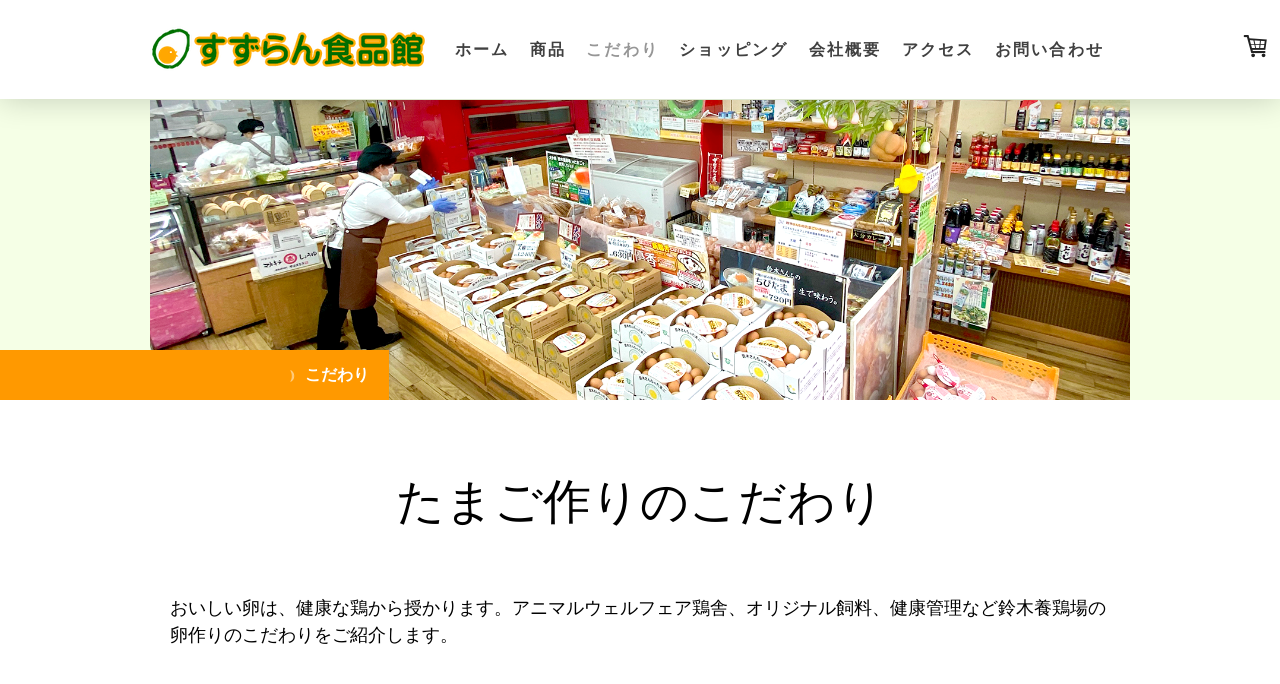

--- FILE ---
content_type: text/html; charset=UTF-8
request_url: https://www.suzuran.shop/point/
body_size: 10582
content:
<!DOCTYPE html>
<html lang="ja-JP"><head>
    <meta charset="utf-8"/>
    <link rel="dns-prefetch preconnect" href="https://u.jimcdn.com/" crossorigin="anonymous"/>
<link rel="dns-prefetch preconnect" href="https://assets.jimstatic.com/" crossorigin="anonymous"/>
<link rel="dns-prefetch preconnect" href="https://image.jimcdn.com" crossorigin="anonymous"/>
<link rel="dns-prefetch preconnect" href="https://fonts.jimstatic.com" crossorigin="anonymous"/>
<meta name="viewport" content="width=device-width, initial-scale=1"/>
<meta http-equiv="X-UA-Compatible" content="IE=edge"/>
<meta name="description" content="大分県日出町の鈴木養鶏場の直売所『すずらん食品館』のこだわりです。"/>
<meta name="robots" content="index, follow, archive"/>
<meta property="st:section" content="大分県日出町の鈴木養鶏場の直売所『すずらん食品館』のこだわりです。"/>
<meta name="generator" content="Jimdo Creator"/>
<meta name="twitter:title" content="こだわり"/>
<meta name="twitter:description" content="大分県日出町の鈴木養鶏場の直売所『すずらん食品館』のこだわりです。"/>
<meta name="twitter:card" content="summary_large_image"/>
<meta property="og:url" content="https://www.suzuran.shop/point/"/>
<meta property="og:title" content="こだわり"/>
<meta property="og:description" content="大分県日出町の鈴木養鶏場の直売所『すずらん食品館』のこだわりです。"/>
<meta property="og:type" content="website"/>
<meta property="og:locale" content="ja_JP"/>
<meta property="og:site_name" content="すずらん食品館"/>
<meta name="twitter:image" content="https://image.jimcdn.com/app/cms/image/transf/none/path/s11d0b2aa9790603d/backgroundarea/ic9c276f7644b5a6b/version/1649666363/image.png"/>
<meta property="og:image" content="https://image.jimcdn.com/app/cms/image/transf/none/path/s11d0b2aa9790603d/backgroundarea/ic9c276f7644b5a6b/version/1649666363/image.png"/>
<meta property="og:image:width" content="2000"/>
<meta property="og:image:height" content="1500"/>
<meta property="og:image:secure_url" content="https://image.jimcdn.com/app/cms/image/transf/none/path/s11d0b2aa9790603d/backgroundarea/ic9c276f7644b5a6b/version/1649666363/image.png"/><title>こだわり - すずらん食品館</title>
<link rel="shortcut icon" href="https://u.jimcdn.com/cms/o/s11d0b2aa9790603d/img/favicon.png?t=1649628419"/>
    
<link rel="canonical" href="https://www.suzuran.shop/point/"/>

        <script src="https://assets.jimstatic.com/ckies.js.7c38a5f4f8d944ade39b.js"></script>

        <script src="https://assets.jimstatic.com/cookieControl.js.b05bf5f4339fa83b8e79.js"></script>
    <script>window.CookieControlSet.setToOff();</script>

    <style>html,body{margin:0}.hidden{display:none}.n{padding:5px}#cc-website-title a {text-decoration: none}.cc-m-image-align-1{text-align:left}.cc-m-image-align-2{text-align:right}.cc-m-image-align-3{text-align:center}</style>

        <link href="https://u.jimcdn.com/cms/o/s11d0b2aa9790603d/layout/dm_806283d4c8b64b333c5a89ab9c645acc/css/layout.css?t=1750552947" rel="stylesheet" type="text/css" id="jimdo_layout_css"/>
<script>     /* <![CDATA[ */     /*!  loadCss [c]2014 @scottjehl, Filament Group, Inc.  Licensed MIT */     window.loadCSS = window.loadCss = function(e,n,t){var r,l=window.document,a=l.createElement("link");if(n)r=n;else{var i=(l.body||l.getElementsByTagName("head")[0]).childNodes;r=i[i.length-1]}var o=l.styleSheets;a.rel="stylesheet",a.href=e,a.media="only x",r.parentNode.insertBefore(a,n?r:r.nextSibling);var d=function(e){for(var n=a.href,t=o.length;t--;)if(o[t].href===n)return e.call(a);setTimeout(function(){d(e)})};return a.onloadcssdefined=d,d(function(){a.media=t||"all"}),a};     window.onloadCSS = function(n,o){n.onload=function(){n.onload=null,o&&o.call(n)},"isApplicationInstalled"in navigator&&"onloadcssdefined"in n&&n.onloadcssdefined(o)}     /* ]]> */ </script>     <script>
// <![CDATA[
onloadCSS(loadCss('https://assets.jimstatic.com/web.css.6fddf67dea5bc0abc1df4597fc8453f8.css') , function() {
    this.id = 'jimdo_web_css';
});
// ]]>
</script>
<link href="https://assets.jimstatic.com/web.css.6fddf67dea5bc0abc1df4597fc8453f8.css" rel="preload" as="style"/>
<noscript>
<link href="https://assets.jimstatic.com/web.css.6fddf67dea5bc0abc1df4597fc8453f8.css" rel="stylesheet"/>
</noscript>
    <script>
    //<![CDATA[
        var jimdoData = {"isTestserver":false,"isLcJimdoCom":false,"isJimdoHelpCenter":false,"isProtectedPage":false,"cstok":"","cacheJsKey":"02cdee597400ae4ce3abc57c75712ea0cc135bce","cacheCssKey":"02cdee597400ae4ce3abc57c75712ea0cc135bce","cdnUrl":"https:\/\/assets.jimstatic.com\/","minUrl":"https:\/\/assets.jimstatic.com\/app\/cdn\/min\/file\/","authUrl":"https:\/\/a.jimdo.com\/","webPath":"https:\/\/www.suzuran.shop\/","appUrl":"https:\/\/a.jimdo.com\/","cmsLanguage":"ja_JP","isFreePackage":false,"mobile":false,"isDevkitTemplateUsed":true,"isTemplateResponsive":true,"websiteId":"s11d0b2aa9790603d","pageId":2844110522,"packageId":3,"shop":{"deliveryTimeTexts":{"1":"\u304a\u5c4a\u3051\u65e5\u6570\uff1a1~3\u65e5","2":"\u304a\u5c4a\u3051\u65e5\u6570\uff1a3~5\u65e5","3":"\u304a\u5c4a\u3051\u65e5\u6570\uff1a5~8\u65e5"},"checkoutButtonText":"\u8cfc\u5165","isReady":true,"currencyFormat":{"pattern":"\u00a4#,##0","convertedPattern":"$#,##0","symbols":{"GROUPING_SEPARATOR":",","DECIMAL_SEPARATOR":".","CURRENCY_SYMBOL":"\uffe5"}},"currencyLocale":"ja_JP"},"tr":{"gmap":{"searchNotFound":"\u5165\u529b\u3055\u308c\u305f\u4f4f\u6240\u306f\u5b58\u5728\u3057\u306a\u3044\u304b\u3001\u898b\u3064\u3051\u308b\u3053\u3068\u304c\u3067\u304d\u307e\u305b\u3093\u3067\u3057\u305f\u3002","routeNotFound":"\u30eb\u30fc\u30c8\u304c\u8a08\u7b97\u3067\u304d\u307e\u305b\u3093\u3067\u3057\u305f\u3002\u76ee\u7684\u5730\u304c\u9060\u3059\u304e\u308b\u304b\u660e\u78ba\u3067\u306f\u306a\u3044\u53ef\u80fd\u6027\u304c\u3042\u308a\u307e\u3059\u3002"},"shop":{"checkoutSubmit":{"next":"\u6b21\u3078","wait":"\u304a\u5f85\u3061\u304f\u3060\u3055\u3044"},"paypalError":"\u30a8\u30e9\u30fc\u304c\u767a\u751f\u3057\u307e\u3057\u305f\u3002\u518d\u5ea6\u304a\u8a66\u3057\u304f\u3060\u3055\u3044\u3002","cartBar":"\u30b7\u30e7\u30c3\u30d4\u30f3\u30b0\u30ab\u30fc\u30c8\u3092\u78ba\u8a8d","maintenance":"\u7533\u3057\u8a33\u3054\u3056\u3044\u307e\u305b\u3093\u3001\u30e1\u30f3\u30c6\u30ca\u30f3\u30b9\u4e2d\u306e\u305f\u3081\u4e00\u6642\u7684\u306b\u30b7\u30e7\u30c3\u30d7\u304c\u5229\u7528\u3067\u304d\u307e\u305b\u3093\u3002\u3054\u8ff7\u60d1\u3092\u304a\u304b\u3051\u3057\u7533\u3057\u8a33\u3054\u3056\u3044\u307e\u305b\u3093\u304c\u3001\u304a\u6642\u9593\u3092\u3042\u3051\u3066\u518d\u5ea6\u304a\u8a66\u3057\u304f\u3060\u3055\u3044\u3002","addToCartOverlay":{"productInsertedText":"\u30ab\u30fc\u30c8\u306b\u5546\u54c1\u304c\u8ffd\u52a0\u3055\u308c\u307e\u3057\u305f","continueShoppingText":"\u8cb7\u3044\u7269\u3092\u7d9a\u3051\u308b","reloadPageText":"\u66f4\u65b0"},"notReadyText":"\u3053\u3061\u3089\u306e\u30b7\u30e7\u30c3\u30d7\u306f\u73fe\u5728\u6e96\u5099\u4e2d\u306e\u305f\u3081\u3054\u5229\u7528\u3044\u305f\u3060\u3051\u307e\u305b\u3093\u3002\u30b7\u30e7\u30c3\u30d7\u30aa\u30fc\u30ca\u30fc\u306f\u4ee5\u4e0b\u3092\u3054\u78ba\u8a8d\u304f\u3060\u3055\u3044\u3002https:\/\/help.jimdo.com\/hc\/ja\/articles\/115005521583","numLeftText":"\u73fe\u5728\u3053\u306e\u5546\u54c1\u306f {:num} \u307e\u3067\u8cfc\u5165\u3067\u304d\u307e\u3059\u3002","oneLeftText":"\u3053\u306e\u5546\u54c1\u306e\u5728\u5eab\u306f\u6b8b\u308a1\u70b9\u3067\u3059"},"common":{"timeout":"\u30a8\u30e9\u30fc\u304c\u767a\u751f\u3044\u305f\u3057\u307e\u3057\u305f\u3002\u5f8c\u307b\u3069\u518d\u5b9f\u884c\u3057\u3066\u304f\u3060\u3055\u3044\u3002"},"form":{"badRequest":"\u30a8\u30e9\u30fc\u304c\u767a\u751f\u3057\u307e\u3057\u305f\u3002\u5f8c\u307b\u3069\u6539\u3081\u3066\u304a\u8a66\u3057\u304f\u3060\u3055\u3044\u3002"}},"jQuery":"jimdoGen002","isJimdoMobileApp":false,"bgConfig":{"id":184923622,"type":"picture","options":{"fixed":true},"images":[{"id":10264848722,"url":"https:\/\/image.jimcdn.com\/app\/cms\/image\/transf\/none\/path\/s11d0b2aa9790603d\/backgroundarea\/ic9c276f7644b5a6b\/version\/1649666363\/image.png","altText":""}]},"bgFullscreen":null,"responsiveBreakpointLandscape":767,"responsiveBreakpointPortrait":480,"copyableHeadlineLinks":false,"tocGeneration":false,"googlemapsConsoleKey":false,"loggingForAnalytics":false,"loggingForPredefinedPages":false,"isFacebookPixelIdEnabled":false,"userAccountId":"ca37d911-9063-4556-af96-d1935b3aa38c"};
    // ]]>
</script>

     <script> (function(window) { 'use strict'; var regBuff = window.__regModuleBuffer = []; var regModuleBuffer = function() { var args = [].slice.call(arguments); regBuff.push(args); }; if (!window.regModule) { window.regModule = regModuleBuffer; } })(window); </script>
    <script src="https://assets.jimstatic.com/web.js.24f3cfbc36a645673411.js" async="true"></script>
    <script src="https://assets.jimstatic.com/at.js.62588d64be2115a866ce.js"></script>

<style type="text/css">
/*<![CDATA[*/

/*]]>*/
</style>


<style type="text/css">
/*<![CDATA[*/
@media screen and (min-width:768px) {
    .jtpl-header--image.jqbga-container.jqbga-web--image {
        background-size: 980px !important;
        background-position: 50% 100px !important;
        background: #f5ffe6;
        background-repeat: no-repeat;
        height: 400px;
}
}
@media screen and (max-width:767px) {
.jtpl-header--image.jqbga-container.jqbga-web--image {
        background-size: 100% !important;
}
/*]]>*/
</style>

    
</head>

<body class="body cc-page j-has-shop j-m-gallery-styles j-m-video-styles j-m-hr-styles j-m-header-styles j-m-text-styles j-m-emotionheader-styles j-m-htmlCode-styles j-m-rss-styles j-m-form-styles j-m-table-styles j-m-textWithImage-styles j-m-downloadDocument-styles j-m-imageSubtitle-styles j-m-flickr-styles j-m-googlemaps-styles j-m-blogSelection-styles j-m-comment-styles-disabled j-m-jimdo-styles j-m-profile-styles j-m-guestbook-styles j-m-promotion-styles j-m-twitter-styles j-m-hgrid-styles j-m-shoppingcart-styles j-m-catalog-styles j-m-product-styles-disabled j-m-facebook-styles j-m-sharebuttons-styles j-m-formnew-styles j-m-callToAction-styles j-m-turbo-styles j-m-spacing-styles j-m-googleplus-styles j-m-dummy-styles j-m-search-styles j-m-booking-styles j-m-socialprofiles-styles j-footer-styles cc-pagemode-default cc-content-parent" id="page-2844110522">

<div id="cc-inner" class="cc-content-parent">

<input type="checkbox" id="jtpl-mobile-navigation__checkbox" class="jtpl-mobile-navigation__checkbox"/><!-- _main.sass --><div class="jtpl-main cc-content-parent">

  <!-- _background-area.sass -->
  <div class="jtpl-background-area" background-area="fullscreen"></div>
  <!-- END _background-area.sass -->

  <!-- _top-bar.sass -->
  <div class="jtpl-top-bar navigation-colors">
    <!-- _navigation.sass -->
    <label for="jtpl-mobile-navigation__checkbox" class="jtpl-mobile-navigation__label navigation-colors--transparency">
      <span class="jtpl-mobile-navigation__borders navigation-colors__menu-icon"></span>
    </label>
    <!-- END _navigation.sass -->

  </div>
  <!-- END _top-bar.sass -->


  <!-- _mobile-navigation.sass -->
  <nav class="jtpl-mobile-navigation navigation-colors navigation-colors--transparency"><div data-container="navigation"><div class="j-nav-variant-nested"><ul class="cc-nav-level-0 j-nav-level-0"><li id="cc-nav-view-2844108822" class="jmd-nav__list-item-0"><a href="/" data-link-title="ホーム">ホーム</a></li><li id="cc-nav-view-2844109122" class="jmd-nav__list-item-0"><a href="/item/" data-link-title="商品">商品</a></li><li id="cc-nav-view-2844110522" class="jmd-nav__list-item-0 cc-nav-current j-nav-current jmd-nav__item--current"><a href="/point/" data-link-title="こだわり" class="cc-nav-current j-nav-current jmd-nav__link--current">こだわり</a></li><li id="cc-nav-view-2844110622" class="jmd-nav__list-item-0 j-nav-has-children"><a href="/shopping/" data-link-title="ショッピング">ショッピング</a><span data-navi-toggle="cc-nav-view-2844110622" class="jmd-nav__toggle-button"></span><ul class="cc-nav-level-1 j-nav-level-1"><li id="cc-nav-view-2844109022" class="jmd-nav__list-item-1"><a href="/ショッピング/ご利用ガイド/" data-link-title="ご利用ガイド">ご利用ガイド</a></li></ul></li><li id="cc-nav-view-2844110722" class="jmd-nav__list-item-0"><a href="/company/" data-link-title="会社概要">会社概要</a></li><li id="cc-nav-view-2848846222" class="jmd-nav__list-item-0"><a href="/access/" data-link-title="アクセス">アクセス</a></li><li id="cc-nav-view-2844109222" class="jmd-nav__list-item-0"><a href="/contact/" data-link-title="お問い合わせ">お問い合わせ</a></li></ul></div></div>
  </nav><!-- END _mobile-navigation.sass --><!-- _header.sass --><header class="jtpl-header navigation-colors"><div class="jtpl-header__inner alignment-options navigation-vertical-alignment">
      <div class="jtpl-logo">
        <div id="cc-website-logo" class="cc-single-module-element"><div id="cc-m-16213562222" class="j-module n j-imageSubtitle"><div class="cc-m-image-container"><figure class="cc-imagewrapper cc-m-image-align-3">
<a href="https://www.suzuran.shop/" target="_self"><img srcset="https://image.jimcdn.com/app/cms/image/transf/dimension=280x10000:format=png/path/s11d0b2aa9790603d/image/i88ef112db91ee6d6/version/1649665565/image.png 280w, https://image.jimcdn.com/app/cms/image/transf/dimension=320x10000:format=png/path/s11d0b2aa9790603d/image/i88ef112db91ee6d6/version/1649665565/image.png 320w, https://image.jimcdn.com/app/cms/image/transf/none/path/s11d0b2aa9790603d/image/i88ef112db91ee6d6/version/1649665565/image.png 368w" sizes="(min-width: 280px) 280px, 100vw" id="cc-m-imagesubtitle-image-16213562222" src="https://image.jimcdn.com/app/cms/image/transf/dimension=280x10000:format=png/path/s11d0b2aa9790603d/image/i88ef112db91ee6d6/version/1649665565/image.png" alt="すずらん食品館" class="" data-src-width="368" data-src-height="91" data-src="https://image.jimcdn.com/app/cms/image/transf/dimension=280x10000:format=png/path/s11d0b2aa9790603d/image/i88ef112db91ee6d6/version/1649665565/image.png" data-image-id="10213237422"/></a>    

</figure>
</div>
<div class="cc-clear"></div>
<script id="cc-m-reg-16213562222">// <![CDATA[

    window.regModule("module_imageSubtitle", {"data":{"imageExists":true,"hyperlink":"","hyperlink_target":"_blank","hyperlinkAsString":"","pinterest":"0","id":16213562222,"widthEqualsContent":"1","resizeWidth":"280","resizeHeight":70},"id":16213562222});
// ]]>
</script></div></div>
      </div>

      <!-- _navigation.sass -->
      <nav class="jtpl-navigation"><div class="jtpl-navigation__inner navigation-alignment" data-dropdown="true" data-main="true">
          <div data-container="navigation"><div class="j-nav-variant-nested"><ul class="cc-nav-level-0 j-nav-level-0"><li id="cc-nav-view-2844108822" class="jmd-nav__list-item-0"><a href="/" data-link-title="ホーム">ホーム</a></li><li id="cc-nav-view-2844109122" class="jmd-nav__list-item-0"><a href="/item/" data-link-title="商品">商品</a></li><li id="cc-nav-view-2844110522" class="jmd-nav__list-item-0 cc-nav-current j-nav-current jmd-nav__item--current"><a href="/point/" data-link-title="こだわり" class="cc-nav-current j-nav-current jmd-nav__link--current">こだわり</a></li><li id="cc-nav-view-2844110622" class="jmd-nav__list-item-0 j-nav-has-children"><a href="/shopping/" data-link-title="ショッピング">ショッピング</a><span data-navi-toggle="cc-nav-view-2844110622" class="jmd-nav__toggle-button"></span><ul class="cc-nav-level-1 j-nav-level-1"><li id="cc-nav-view-2844109022" class="jmd-nav__list-item-1"><a href="/ショッピング/ご利用ガイド/" data-link-title="ご利用ガイド">ご利用ガイド</a></li></ul></li><li id="cc-nav-view-2844110722" class="jmd-nav__list-item-0"><a href="/company/" data-link-title="会社概要">会社概要</a></li><li id="cc-nav-view-2848846222" class="jmd-nav__list-item-0"><a href="/access/" data-link-title="アクセス">アクセス</a></li><li id="cc-nav-view-2844109222" class="jmd-nav__list-item-0"><a href="/contact/" data-link-title="お問い合わせ">お問い合わせ</a></li></ul></div></div>
        </div>
      </nav><!-- END _navigation.sass -->
</div>
  </header><div class="jtpl-header--image" background-area="stripe" background-area-default=""></div>

  <!-- END _header.sass -->

  <!-- _section-main.sass -->
  <div class="jtpl-section-main content-options-box cc-content-parent">

    <!-- _breadcrumb.sass -->
    <div class="jtpl-breadcrumb alignment-options">
      <div class="jtpl-breadcrumb__inner flex-background-options">
        <div class="jtpl-breadcrumb__title-navigation-gutter">
          <!-- _section-main.sass -->
          <div class="jtpl-title">
            
          </div>
          <!-- END _section-main.sass -->
          <div class="jtpl-breadcrumb__navigation breadcrumb-options">
            <div data-container="navigation"><div class="j-nav-variant-breadcrumb"><ol itemscope="true" itemtype="http://schema.org/BreadcrumbList"><li itemscope="true" itemprop="itemListElement" itemtype="http://schema.org/ListItem" class="cc-nav-current j-nav-current"><a href="/point/" data-link-title="こだわり" itemprop="item" class="cc-nav-current j-nav-current"><span itemprop="name">こだわり</span></a><meta itemprop="position" content="1"/></li></ol></div></div>
          </div>
        </div>
      </div>
    </div>
    <!-- END _breadcrumb.sass -->

    <div class="jtpl-content alignment-options content-options-inner cc-content-parent">
      <div id="content_area" data-container="content"><div id="content_start"></div>
        
        <div id="cc-matrix-4730232922"><div id="cc-m-16232249522" class="j-module n j-header "><h1 class="" id="cc-m-header-16232249522">たまご作りのこだわり</h1></div><div id="cc-m-16232250122" class="j-module n j-spacing ">
    <div class="cc-m-spacer" style="height: 50px;">
    
</div>

</div><div id="cc-m-16233360822" class="j-module n j-text "><p>
    おいしい卵は、健康な鶏から授かります。アニマルウェルフェア鶏舎、オリジナル飼料、健康管理など鈴木養鶏場の卵作りのこだわりをご紹介します。
</p></div><div id="cc-m-16232250322" class="j-module n j-spacing ">
    <div class="cc-m-spacer" style="height: 50px;">
    
</div>

</div><div id="cc-m-16233361522" class="j-module n j-header "><h2 class="" id="cc-m-header-16233361522">こだわりポイント</h2></div><div id="cc-m-16233361722" class="j-module n j-hr ">    <hr/>
</div><div id="cc-m-16233358822" class="j-module n j-hgrid ">    <div class="cc-m-hgrid-column" style="width: 49%;">
        <div id="cc-matrix-4735712322"><div id="cc-m-16233359422" class="j-module n j-header "><h3 class="" id="cc-m-header-16233359422">アニマルウェルフェア鶏舎</h3></div><div id="cc-m-16255527822" class="j-module n j-text "><p>
    鈴木養鶏場では、全国的にも珍しい動物に優しいアニマルウェルフェア（動物福祉）の鶏舎を導入しています。アニマルウェルフェアとは動物（家畜）を快適な環境のなかで飼育することです。アニマルウェルフェア鶏舎は従来の鶏舎の約７倍の広さがあり、鶏たちは広々スペースで伸び伸び育っています。ゲージの一角はカーテンで仕切られており、卵を安心して産むスペースを確保。水は天然地下水使用し水飲み場は１ゲージに6カ所設置し、エサ場は３箇所設置。鶏たちが水やエサを奪い合うことがなく、ストレスを感じず快適で過ごしやすい環境が整えられています。
</p></div></div>    </div>
            <div class="cc-m-hgrid-separator" data-display="cms-only"><div></div></div>
        <div class="cc-m-hgrid-column last" style="width: 49%;">
        <div id="cc-matrix-4735712422"><div id="cc-m-16233359022" class="j-module n j-imageSubtitle "><figure class="cc-imagewrapper cc-m-image-align-1 cc-m-width-maxed">
<img srcset="https://image.jimcdn.com/app/cms/image/transf/dimension=320x10000:format=png/path/s11d0b2aa9790603d/image/i50b0286259c9d97c/version/1655431747/image.png 320w, https://image.jimcdn.com/app/cms/image/transf/dimension=456x10000:format=png/path/s11d0b2aa9790603d/image/i50b0286259c9d97c/version/1655431747/image.png 456w, https://image.jimcdn.com/app/cms/image/transf/dimension=640x10000:format=png/path/s11d0b2aa9790603d/image/i50b0286259c9d97c/version/1655431747/image.png 640w, https://image.jimcdn.com/app/cms/image/transf/none/path/s11d0b2aa9790603d/image/i50b0286259c9d97c/version/1655431747/image.png 700w" sizes="(min-width: 456px) 456px, 100vw" id="cc-m-imagesubtitle-image-16233359022" src="https://image.jimcdn.com/app/cms/image/transf/dimension=456x10000:format=png/path/s11d0b2aa9790603d/image/i50b0286259c9d97c/version/1655431747/image.png" alt="" class="" data-src-width="700" data-src-height="469" data-src="https://image.jimcdn.com/app/cms/image/transf/dimension=456x10000:format=png/path/s11d0b2aa9790603d/image/i50b0286259c9d97c/version/1655431747/image.png" data-image-id="10224597122"/>    

</figure>

<div class="cc-clear"></div>
<script id="cc-m-reg-16233359022">// <![CDATA[

    window.regModule("module_imageSubtitle", {"data":{"imageExists":true,"hyperlink":"","hyperlink_target":"","hyperlinkAsString":"","pinterest":"0","id":16233359022,"widthEqualsContent":"1","resizeWidth":"456","resizeHeight":306},"id":16233359022});
// ]]>
</script></div></div>    </div>
    
<div class="cc-m-hgrid-overlay" data-display="cms-only"></div>

<br class="cc-clear"/>

</div><div id="cc-m-16233359922" class="j-module n j-spacing ">
    <div class="cc-m-spacer" style="height: 50px;">
    
</div>

</div><div id="cc-m-16233360122" class="j-module n j-hgrid ">    <div class="cc-m-hgrid-column" style="width: 49%;">
        <div id="cc-matrix-4735712922"><div id="cc-m-16233360222" class="j-module n j-header "><h3 class="" id="cc-m-header-16233360222">大分県産米を加えた完全配合飼料</h3></div><div id="cc-m-16233360322" class="j-module n j-text "><p>
    卵は、親鶏の食べたものの栄養分や成分がそのまま影響します。鈴木養鶏場では親鶏の飼料にとことんこだわり、飼料は大分で収穫された飼料米を配合しています。飼料米にするメリットはなんといっても栄養価です。飼料米を含む配合飼料を与えた親鶏が産んだ卵は、通常の卵よりコレステロール値が低くヘルシーです。お米はモミ殻をのこしたまま与えるので、お米の栄養もそのまま入っています。メーカーで配合されている飼料は、海外から輸入されるトウモロコシがメインですが他に何が含まれているのか不明なので、自社配合することで、一つ一つの成分と効果を確認しながら安心・安全な飼料作りを心掛けています。
</p></div></div>    </div>
            <div class="cc-m-hgrid-separator" data-display="cms-only"><div></div></div>
        <div class="cc-m-hgrid-column last" style="width: 49%;">
        <div id="cc-matrix-4735713022"><div id="cc-m-16233360422" class="j-module n j-imageSubtitle "><figure class="cc-imagewrapper cc-m-image-align-1 cc-m-width-maxed">
<img srcset="https://image.jimcdn.com/app/cms/image/transf/dimension=320x10000:format=png/path/s11d0b2aa9790603d/image/i40ebc3bb24030a66/version/1641807738/image.png 320w, https://image.jimcdn.com/app/cms/image/transf/dimension=456x10000:format=png/path/s11d0b2aa9790603d/image/i40ebc3bb24030a66/version/1641807738/image.png 456w, https://image.jimcdn.com/app/cms/image/transf/dimension=640x10000:format=png/path/s11d0b2aa9790603d/image/i40ebc3bb24030a66/version/1641807738/image.png 640w, https://image.jimcdn.com/app/cms/image/transf/none/path/s11d0b2aa9790603d/image/i40ebc3bb24030a66/version/1641807738/image.png 700w" sizes="(min-width: 456px) 456px, 100vw" id="cc-m-imagesubtitle-image-16233360422" src="https://image.jimcdn.com/app/cms/image/transf/dimension=456x10000:format=png/path/s11d0b2aa9790603d/image/i40ebc3bb24030a66/version/1641807738/image.png" alt="" class="" data-src-width="700" data-src-height="469" data-src="https://image.jimcdn.com/app/cms/image/transf/dimension=456x10000:format=png/path/s11d0b2aa9790603d/image/i40ebc3bb24030a66/version/1641807738/image.png" data-image-id="10224597722"/>    

</figure>

<div class="cc-clear"></div>
<script id="cc-m-reg-16233360422">// <![CDATA[

    window.regModule("module_imageSubtitle", {"data":{"imageExists":true,"hyperlink":"","hyperlink_target":"","hyperlinkAsString":"","pinterest":"0","id":16233360422,"widthEqualsContent":"1","resizeWidth":"456","resizeHeight":306},"id":16233360422});
// ]]>
</script></div></div>    </div>
    
<div class="cc-m-hgrid-overlay" data-display="cms-only"></div>

<br class="cc-clear"/>

</div><div id="cc-m-16233361922" class="j-module n j-spacing ">
    <div class="cc-m-spacer" style="height: 50px;">
    
</div>

</div><div id="cc-m-16233362022" class="j-module n j-hgrid ">    <div class="cc-m-hgrid-column" style="width: 49%;">
        <div id="cc-matrix-4735713422"><div id="cc-m-16233362122" class="j-module n j-header "><h3 class="" id="cc-m-header-16233362122">鶏の健康管理の徹底</h3></div><div id="cc-m-16233359522" class="j-module n j-text "><p>
    当社では、日本レイヤー株式会社（岐阜県の採卵鶏初生雛・若メスの生産販売、種卵販売業）で孵化させた初生雛（産まれて１日目）から育てます。雛の健康、体重、餌の量、骨格の発育具合など管理し、毎日自分たちの目で観察しながら、時間と愛情をかけて育てます。大きな病気にかからないように、感染源と疑われている野鳥の鶏舎への侵入を防ぐための防鳥ネットの設置、鶏舎の出入り口での消毒の徹底、雛のうちからワクチン投薬をしています。手間ひまかけて育てた若鶏は、長い間、黄身の盛り上がった美味しい卵を産み続けるのです。
</p></div></div>    </div>
            <div class="cc-m-hgrid-separator" data-display="cms-only"><div></div></div>
        <div class="cc-m-hgrid-column last" style="width: 49%;">
        <div id="cc-matrix-4735713522"><div id="cc-m-16233362322" class="j-module n j-imageSubtitle "><figure class="cc-imagewrapper cc-m-image-align-1 cc-m-width-maxed">
<img srcset="https://image.jimcdn.com/app/cms/image/transf/dimension=320x10000:format=png/path/s11d0b2aa9790603d/image/i33dfcb7dca2206d5/version/1641807809/image.png 320w, https://image.jimcdn.com/app/cms/image/transf/dimension=456x10000:format=png/path/s11d0b2aa9790603d/image/i33dfcb7dca2206d5/version/1641807809/image.png 456w, https://image.jimcdn.com/app/cms/image/transf/dimension=640x10000:format=png/path/s11d0b2aa9790603d/image/i33dfcb7dca2206d5/version/1641807809/image.png 640w, https://image.jimcdn.com/app/cms/image/transf/none/path/s11d0b2aa9790603d/image/i33dfcb7dca2206d5/version/1641807809/image.png 700w" sizes="(min-width: 456px) 456px, 100vw" id="cc-m-imagesubtitle-image-16233362322" src="https://image.jimcdn.com/app/cms/image/transf/dimension=456x10000:format=png/path/s11d0b2aa9790603d/image/i33dfcb7dca2206d5/version/1641807809/image.png" alt="" class="" data-src-width="700" data-src-height="469" data-src="https://image.jimcdn.com/app/cms/image/transf/dimension=456x10000:format=png/path/s11d0b2aa9790603d/image/i33dfcb7dca2206d5/version/1641807809/image.png" data-image-id="10224598322"/>    

</figure>

<div class="cc-clear"></div>
<script id="cc-m-reg-16233362322">// <![CDATA[

    window.regModule("module_imageSubtitle", {"data":{"imageExists":true,"hyperlink":"","hyperlink_target":"","hyperlinkAsString":"","pinterest":"0","id":16233362322,"widthEqualsContent":"1","resizeWidth":"456","resizeHeight":306},"id":16233362322});
// ]]>
</script></div></div>    </div>
    
<div class="cc-m-hgrid-overlay" data-display="cms-only"></div>

<br class="cc-clear"/>

</div></div>
        
        </div>
    </div>
    <!-- END _section-main.sass -->

  </div>

  <!-- _section-aside.sass -->
  <div class="jtpl-section-aside">

    <aside class="jtpl-sidebar sidebar-options"><div class="jtpl-sidebar__inner alignment-options">
        <div data-container="sidebar"><div id="cc-matrix-4730226722"><div id="cc-m-16213561622" class="j-module n j-spacing ">
    <div class="cc-m-spacer" style="height: 45px;">
    
</div>

</div><div id="cc-m-16213561722" class="j-module n j-hgrid ">    <div class="cc-m-hgrid-column" style="width: 31.99%;">
        <div id="cc-matrix-4730227022"><div id="cc-m-16213561922" class="j-module n j-text "><p>
    <span style="font-size: 30px;"><strong>すずらん食品館</strong><strong style="line-height: 1.5;"> </strong></span>
</p>

<p>
    <strong>〒879-1502</strong><br/>
    <strong>大分県速見郡日出町藤原5707−109</strong>
</p>

<p>
    <strong>TEL : 0977-73-1666</strong>
</p>

<p>
    <strong>営業時間：9:00〜17:30</strong>
</p></div><div id="cc-m-16233412722" class="j-module n j-callToAction "><div class="j-calltoaction-wrapper j-calltoaction-align-1">
    <a class="j-calltoaction-link j-calltoaction-link-style-3" data-action="button" href="/" data-title="お問い合わせフォーム">
        お問い合わせフォーム    </a>
</div>
</div></div>    </div>
            <div class="cc-m-hgrid-separator" data-display="cms-only"><div></div></div>
        <div class="cc-m-hgrid-column" style="width: 31.99%;">
        <div id="cc-matrix-4730227122"><div id="cc-m-16213561822" class="j-module n j-text "><p>
    サイトメニュー
</p>

<p>
    <a href="/" title="ホーム">・ホーム</a>
</p>

<p>
    　<a href="/item/" title="商品">・商品</a>
</p>

<p>
    　<a href="/point/" title="こだわり">・こだわり</a>
</p>

<p>
    　<a href="/shopping/" title="ショッピング">・ショッピング</a>
</p>

<p>
    　<a href="/company/" title="会社概要">・会社概要</a>
</p>

<p>
    　<a href="javascript:void(0);" title="アクセス">・アクセス</a>
</p>

<p>
    　<a href="/contact/" title="お問い合わせ">・お問い合わせ</a>
</p>

<p>
     
</p></div></div>    </div>
            <div class="cc-m-hgrid-separator" data-display="cms-only"><div></div></div>
        <div class="cc-m-hgrid-column last" style="width: 31.99%;">
        <div id="cc-matrix-4730227222"><div id="cc-m-16233413122" class="j-module n j-imageSubtitle "><figure class="cc-imagewrapper cc-m-image-align-1 cc-m-width-maxed">
<img srcset="https://image.jimcdn.com/app/cms/image/transf/dimension=307x10000:format=png/path/s11d0b2aa9790603d/image/i1ac9e42da500a65e/version/1641637695/image.png 307w, https://image.jimcdn.com/app/cms/image/transf/dimension=320x10000:format=png/path/s11d0b2aa9790603d/image/i1ac9e42da500a65e/version/1641637695/image.png 320w, https://image.jimcdn.com/app/cms/image/transf/dimension=614x10000:format=png/path/s11d0b2aa9790603d/image/i1ac9e42da500a65e/version/1641637695/image.png 614w" sizes="(min-width: 307px) 307px, 100vw" id="cc-m-imagesubtitle-image-16233413122" src="https://image.jimcdn.com/app/cms/image/transf/dimension=307x10000:format=png/path/s11d0b2aa9790603d/image/i1ac9e42da500a65e/version/1641637695/image.png" alt="" class="" data-src-width="1670" data-src-height="918" data-src="https://image.jimcdn.com/app/cms/image/transf/dimension=307x10000:format=png/path/s11d0b2aa9790603d/image/i1ac9e42da500a65e/version/1641637695/image.png" data-image-id="10224622122"/>    

</figure>

<div class="cc-clear"></div>
<script id="cc-m-reg-16233413122">// <![CDATA[

    window.regModule("module_imageSubtitle", {"data":{"imageExists":true,"hyperlink":"","hyperlink_target":"","hyperlinkAsString":"","pinterest":"0","id":16233413122,"widthEqualsContent":"1","resizeWidth":"307","resizeHeight":169},"id":16233413122});
// ]]>
</script></div></div>    </div>
    
<div class="cc-m-hgrid-overlay" data-display="cms-only"></div>

<br class="cc-clear"/>

</div></div></div>
      </div>
    </aside><footer class="jtpl-footer footer-options"><div class="jtpl-footer__inner alignment-options">
        <div id="contentfooter" data-container="footer">

    <div class="j-info-row"><sup>1</sup> 日本国内への配送に適用されます。その他の国については<a href="https://www.suzuran.shop/j/shop/deliveryinfo">こちら</a>をご参照ください<br/></div>
    <div class="j-meta-links">
        <a href="//www.suzuran.shop/j/shop/terms">利用規約</a> | <a href="//www.suzuran.shop/j/shop/withdrawal">返金条件と返品取消申請書</a> | <a href="//www.suzuran.shop/j/shop/deliveryinfo" data-meta-link="shop_delivery_info">配送/支払い条件</a> | <a href="//www.suzuran.shop/j/privacy">プライバシーポリシー</a> | <a href="/sitemap/">サイトマップ</a><br/>©Copyright 2022 suzuran food shop ,Ltd All Right Reserved.    </div>

    <div class="j-admin-links">
            

<span class="loggedin">
    <a rel="nofollow" id="logout" target="_top" href="https://cms.e.jimdo.com/app/cms/logout.php">
        ログアウト    </a>
    |
    <a rel="nofollow" id="edit" target="_top" href="https://a.jimdo.com/app/auth/signin/jumpcms/?page=2844110522">編集</a>
</span>
        </div>

    
</div>

      </div>
    </footer><!-- END _section-aside.sass -->
</div>


  <!-- _cart.sass -->
  <div class="jtpl-cart">
    <div id="cc-sidecart-wrapper"><script>// <![CDATA[

    window.regModule("sidebar_shoppingcart", {"variant":"default","currencyLocale":"ja_JP","currencyFormat":{"pattern":"\u00a4#,##0","convertedPattern":"$#,##0","symbols":{"GROUPING_SEPARATOR":",","DECIMAL_SEPARATOR":".","CURRENCY_SYMBOL":"\uffe5"}},"tr":{"cart":{"subtotalText":"\u5c0f\u8a08","emptyBasketText":"\u30ab\u30fc\u30c8\u306e\u4e2d\u8eab\u304c\u7a7a\u3067\u3059"}}});
// ]]>
</script></div>
  </div>
  <!-- END _cart.sass -->

</div>
<!-- END main.sass -->

</div>
    <ul class="cc-FloatingButtonBarContainer cc-FloatingButtonBarContainer-right hidden">

                    <!-- scroll to top button -->
            <li class="cc-FloatingButtonBarContainer-button-scroll">
                <a href="javascript:void(0);" title="トップへ戻る">
                    <span>トップへ戻る</span>
                </a>
            </li>
            <script>// <![CDATA[

    window.regModule("common_scrolltotop", []);
// ]]>
</script>    </ul>
    
<script type="text/javascript">
//<![CDATA[
if (window.CookieControl.isCookieAllowed("ga")) {
  
        (function() {
            var ga = document.createElement('script');
            ga.type = 'text/javascript';
            ga.async = true;
            ga.src = 'https://www.googletagmanager.com/gtag/js?id=G-XM2Y7HHDJ2';

            var s = document.getElementsByTagName('script')[0];
            s.parentNode.insertBefore(ga, s);
        })()
        <!-- Google tag (gtag.js) -->

 }
<!-- Google tag (gtag.js) -->




  window.dataLayer = window.dataLayer || [];
  function gtag(){dataLayer.push(arguments);}
  gtag('js', new Date());

  gtag('config', 'G-XM2Y7HHDJ2',{
    'anonymize_ip': true,
    'page_title': document.title,
    'page_path': location.pathname + location.search + location.hash
  });


//]]>
</script><script type="text/javascript">
//<![CDATA[
addAutomatedTracking('creator.website', track_anon);
//]]>
</script>
    





</body>
</html>
